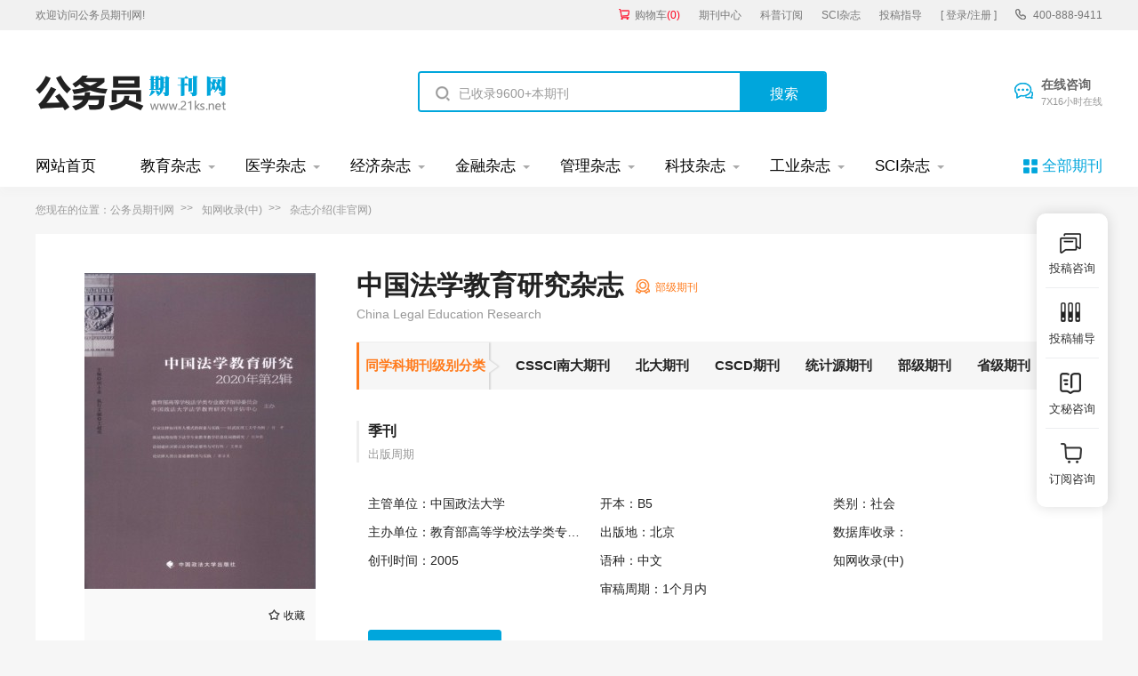

--- FILE ---
content_type: text/html
request_url: https://www.21ks.net/jykx/jykx_19102.html
body_size: 6748
content:
<!doctype html>
<html>
<head>
	
	<title>中国法学教育研究杂志-部级期刊</title>
	<meta name="keywords" content="社会,中国法学教育研究期刊杂志,投稿咨询" />
	<meta name="description" content="《中国法学教育研究》是一本由中国政法大学主管，教育部高等学校法学类专业教学指导委员会;中国政法大学法学教育研究与评估中心主办的一本面向国内外公开发行的社会类期刊，该刊主要报道社会相关领域的研究成果与实践。该刊已入选部级期刊。。" />
	
	<meta charset="utf-8">
<meta name="referrer" content="origin">
<meta name="format-detection" content="telephone=no">
<link rel="stylesheet" type="text/css" href="/theme/21ks.net/default/static/css/base_21ksnet.css"/>
<script type="text/javascript" src="/theme/21ks.net/default/static/js/pub.js"></script>
<script type="text/javascript" src="/theme/21ks.net/default/static/js/common.js"></script>
<script type="text/javascript">app.uri='';app.root='';app.theme='/theme/21ks.net/default';</script>
<script type="text/javascript">var site_root = '';</script>	
</head>
<body class="container ksnet_com_show ksnet_qk_show">
	
	<header>	
	<div class="ksnet_header_top">
		<div class="w1200">
			<div class="left_logo l">
				<a href="/" title="公务员期刊" looyu_bound="1">欢迎访问公务员期刊网!</a>
			</div>
			<div class="right_menu r">
				<a href="/shop/cart/" title="购物车" class="dlicar" looyu_bound="1">购物车<span>(<b>0</b>)</span></a>
				<a href="/zazhi/" title="期刊中心" target="_blank" looyu_bound="1">期刊中心</a>
				<a href="/dingyue/" title="科普订阅" target="_blank" looyu_bound="1">科普订阅</a>
				<a href="/sci/" title="SCI杂志" target="_blank" looyu_bound="1">SCI杂志</a>
				<!-- <a href="/lunwen/" title="范文中心" target="_blank" looyu_bound="1">范文中心</a> -->
				<a href="/vip/sci.html" title="投稿指导" target="_blank" looyu_bound="1">投稿指导</a>
				<a href="javascript:;" onclick="ajaxlogin();" title="登录/注册" class="login" looyu_bound="1">[ 登录/注册 ]</a>
				<span class="ksnet_menu_tel">400-888-9411</span>
			</div>
		</div>
	</div>
	<div class="ksnet_logobanner w1200 after-clear">
		<div class="left_logo l">
			<a href="/" title="公务员期刊"></a>
		</div>
		<div class="mid_search l">
			<form action="/s.html" method="get" name="search">
				<input type="hidden" name="t" value="1" />
				<div class="search-input">
					<div class="l">
						<input type="text" class="q" name="q" placeholder="已收录9600+本期刊" value="" maxlength="50">
					</div>
					<div class="r"><input type="submit" class="s" value="搜索" onclick="if($('.q').val()==0){return false;}"></div>
				</div>
			</form>
		</div>
		<div class="right_service r">
			<a href="javascript:;" onclick="openChat();" class="btn_zxzx">在线咨询<span>7X16小时在线</span></a>
		</div>
	</div>
</header>
	
<!--banner-->
<div class="ksnet_index_banner ksnet_content_banner">
	<div class="w1200">
		<dl class="after-clear">
			<script src="/theme/21ks.net/default/static/js/top_menu_con.js" type="text/javascript" charset="utf-8"></script>
		</dl>
	</div>
</div>


	
	
	
	<div class="ksnet_comcontent w1200">
				
		<div class="ksnet_breadcrumb ksnet_qkbread">
			您现在的位置：<a href="/" title="公务员期刊">公务员期刊网</a>
			<!-- 
			<a href="https://www.21ks.net/zazhi/shehui/" title="社会杂志">社会杂志</a>
			 -->
			
			<a href="https://www.21ks.net/zazhi/zhiwangshoulu/" title="知网收录(中)">知网收录(中)</a>
			
			<!-- 
			<a href="https://www.21ks.net/zazhi/beijing/" title="北京地区">北京地区</a>
			 -->
			<span>杂志介绍(非官网)</span>
		</div>
		
		<div class="ksnet_qkshow_desc after-clear">
	<div class="l hoverimg ksnet_coverimg">
		<img src="/upload/thumbnail/image/202205/26/1971e_937d.jpg_260x355.jpg" alt="中国法学教育研究杂志" />
		<p class="s_qndj after-clear"><a href="javascript:;" title="加入收藏" res="favorite" aid=18453 class="btn_collect"><i class="jrsc"></i><span>收藏</span></a></p>
	</div>
	<div class="r infobox">
		<h1 class="ksnet_qkname">中国法学教育研究杂志</h1>
		<span class="ksnet_qkjb">部级期刊</span>
		<div class="clear"></div>
		<h3>China Legal Education Research</h3>
		<p class="s_zzfl"><b>同学科期刊级别分类</b>
			<a href="https://www.21ks.net/zazhi/shehui/landaheixin/">CSSCI南大期刊</a>
			<a href="https://www.21ks.net/zazhi/shehui/beidaheixin/">北大期刊</a>
			<a href="https://www.21ks.net/zazhi/shehui/cscdheixin/">CSCD期刊</a>
			<a href="https://www.21ks.net/zazhi/shehui/tongjiyun/">统计源期刊</a>
			<a href="https://www.21ks.net/zazhi/shehui/guojiajie/">部级期刊</a>
			<a href="https://www.21ks.net/zazhi/shehui/shengjie/">省级期刊</a>
		</p>
		<ul class="after-clear">
			
			<li>
				<b>季刊</b>
				<span>出版周期</span>
			</li>
			
			
			
		</ul>
		<dl>
			<dd title="中国政法大学">主管单位：中国政法大学</dd>
			<dd title="教育部高等学校法学类专业教学指导委员会;中国政法大学法学教育研究与评估中心">主办单位：教育部高等学校法学类专业教学指导委员会;中国政法大学法学教育研究与评估中心</dd>
			
			<dd>创刊时间：2005</dd>
		</dl>
		<dl>
			<dd>开本：B5</dd>
			<dd>出版地：<a target="_blank" href="https://www.21ks.net/zazhi/beijing/" title="北京">北京</a></dd>
			<dd>语种：中文</dd>
			<dd>审稿周期：1个月内</dd>
		</dl>	
		<dl class="dl_rysl">
			<div state="0">
				<dd>类别：社会</dd>
				
				
				
				
				<dd class="sjktj">数据库收录：<p><a href="https://www.21ks.net/zazhi/zhiwangshoulu/" target="_blank">知网收录(中)</a></p></dd>
			</div>
			<a href="javascript:;" class="btn-qkryckgd">查看更多<i class="open"></i></a>
		</dl>
		<div class="clear"></div>
		<div class="ksnet_qk_btngroup">
			
			<a href="javascript:;" onclick="openChat();return false;" class="btn-common btn-tgzx">投稿咨询</a>
			
			
		</div>
	</div>
</div>
		
		<div class="ksnet_qkshow_content after-clear">
			<div class="ksnet_left_con">
				
				<div class="ksnet_comcon ksnet_maincon">
					<!--杂志简介-->
					
					<h3>中国法学教育研究杂志简介</h3>
					<p>
本刊坚持为社会主义服务的方向，坚持以马克思列宁主义、思想和邓小平理论为指导，贯彻“百花齐放、百家争鸣”和“古为今用、洋为中用”的方针，坚持实事求是、理论与实际相结合的严谨学风，传播先进的科学文化知识，弘扬民族优秀科学文化，促进国际科学文化交流，探索防灾科技教育、教学及管理诸方面的规律，活跃教学与科研的学术风气，为教学与科研服务。</p>
					
					
					
					<!-- 栏目设置 -->
					<h3>中国法学教育研究杂志栏目设置</h3>
					<p>本刊研究报告、文献综述、简报、专题研究。</p>
					
					
					
					<!--杂志荣誉-->
					<h3 class="ksnet_qkshow_zzry">中国法学教育研究杂志荣誉信息</h3>
					<ul class="rrxx after-clear">								
						
						<li>
							<a href="https://www.21ks.net/zazhi/" target="_blank">中国期刊全文数据库（CJFD）</a>
						</li>
						
					</ul>
					
					
					
					<!--杂志订阅-->
					<h3>中国法学教育研究杂志订阅方式</h3>
					<p>地址：北京市海淀区西土城路25号，邮编：100088。</p>
					
					
					
					
					<!--投稿须知 -->
					<h3 class="ksnet_qkshow_tgsx">中国法学教育研究杂志社投稿须知</h3>
					<p>（一）基本要求来稿要求题材新颖、内容真实、论点明确、层次清楚、数据可靠、文句通顺。文章一般不超过5000字。投稿请寄1份打印稿，同时推荐大家通过电子邮件形式投稿。</p>
<p>（二）文题文题要准确简明地反映文章内容，一般不宜超过20个字，作者姓名排在文题下。</p>
<p>（三）作者与单位文稿作者署名人数一般不超过5人，作者单位不超过3个。第一作者须附简介，包括工作单位、地址、邮编、年龄、性别、民族、学历、职称、职务；其它作者附作者单位、地址和邮编。</p>
<p>（四）摘要和关键词所有论文均要求有中文摘要和关键词，摘要用第三人称撰写，分目的、方法、结果及结论四部分，完整准确概括文章的实质性内容，以150字左右为宜，关键词一般3～6个。</p>
<p>（五）标题层次一级标题用“一、二、……”来标识，二级标题用“（一）、（二）、……”来标识，三级标题用“1.2.”来标识，四级标题用“（1）、（2）”来标识。一般不宜超过4层。标题行和每段正文首行均空二格。各级标题末尾均不加标点。</p>
<p>（六）计量单位、数字、符号文稿必须使用法定的计量单位符号。</p>
<p>（七）参考文献</p>
<p>限为作者亲自阅读、公开发表过的文献，只选主要的列入，采用顺序编码制著录，按其文中出现的先后顺序用阿拉伯数字编号，列于文末，并依次将各编号外加方括号置于文中引用处的右上角。书写格式为：作者.文题.刊名年份；年（期）：起始页.网上参考材料序号.作者.文题网址（至子－－栏目）.上传年月。</p>
<p>为保证本刊的权威性，杜绝任何形式的抄袭稿。稿件文责由作者自负，编辑部有权作必要的修改。文稿在3个月内未收到退修或录用通知，作者可自行处理，另投他刊。未被录用的稿件一般不退稿，请自留底稿。</p>
					
					
					
					
					<!--杂志范例 -->
					<h3 class="ksnet_qkshow_zzfl">中国法学教育研究杂志范例</h3>
					<span class="ksnet_qkshow_zzfl">
					
					
					
					
					
					
					
					
					
<p>综合性信托法课程的意义和实施框架
					
					
					
<p>英国法学教育质量的标准与保证——英国QAA2007年法律《学科基准声明》述评
					
					
					
<p>法律硕士研究生就业状况及相关分析
					
					
					
<p>法学书的类型与教科书的选定
					
					
					
<p>没有“司法”的司法腐败,没有“职业”的职业伦理——从黄松有案件谈起
					
					
					
<p>法律诊所教育与律师培养
					
					
					
<p>论良心教育:破解我国法学教育困境的一个新视角
					
					
					
<p>民法学案例研习的教学实践与思考
					
					
					
<p>增设环境法为本科法学核心课的内在逻辑
					
					
					
<p>国内外法律心理学课程教学及法大研究
					
					
					
<p>劳动法和社会保障法学必修课程建设研究
					
					
					
<p>国际模拟法庭比赛的诉状写作与法庭辩论
					
					
					
<p>理论先导,润物无声——中国政法大学教代会、工会理论研讨会5周年巡礼
					
					
					
<p>依托法科优势,注重特色教学
					
					
					
<p>牛津大学的法学教育与法学研究——牛津大学法学院院长恩蒂科特教授访谈
					
					
					
<p>论我国“人民陪审团”制度的创设、回应与前瞻——以一种实用主义改革进路为视角
					
					
					
					</span>
					
				</div>
				
				
				<!--echarts-->



				
				<!--上下本-->
				<div class="ksnet_comcon ksnet_qk_page">
					<ul>							
						
						<li>
							<a href="https://www.21ks.net/zazhi/18451.html" title="医药界" target="_blank"><span>上一本：</span>医药界</a>
						</li>
						
						
						<li>
							<a href="https://www.21ks.net/yxqk/yxqk_60216.html" title="中国卫生" target="_blank"><span>下一本：</span>中国卫生</a>
						</li>
						
					</ul>
				</div>
				
				
				
				<!--按杂志类别划分-->

<div class="ksnet_comcon ksnet_qk_xgqk ksnet_qk_azzlb after-clear">
	<h4><b>按杂志类别划分：</b></h4>
	
	
	<a href="https://www.21ks.net/zazhi/zzjsflzh/" title="政治军事法律综合杂志" target="_blank">政治军事法律综合</a>
	
	<a href="https://www.21ks.net/zazhi/mkszy/" title="马克思主义杂志" target="_blank">马克思主义</a>
	
	<a href="https://www.21ks.net/zazhi/zggcd/" title="中国共产党杂志" target="_blank">中国共产党</a>
	
	<a href="https://www.21ks.net/zazhi/zzx/" title="政治学杂志" target="_blank">政治学</a>
	
	<a href="https://www.21ks.net/zazhi/zgzzygjzz/" title="中国政治与国际政治杂志" target="_blank">中国政治与国际政治</a>
	
	<a href="https://www.21ks.net/zazhi/sxzzjy/" title="思想政治教育杂志" target="_blank">思想政治教育</a>
	
	<a href="https://www.21ks.net/zazhi/xzxjgjxzgl/" title="行政学及国家行政管理杂志" target="_blank">行政学及国家行政管理</a>
	
	<a href="https://www.21ks.net/zazhi/zdjqzzz/" title="政党及群众组织杂志" target="_blank">政党及群众组织</a>
	
	<a href="https://www.21ks.net/zazhi/js/" title="军事杂志" target="_blank">军事</a>
	
	<a href="https://www.21ks.net/zazhi/ga/" title="公安杂志" target="_blank">公安</a>
	
	<a href="https://www.21ks.net/zazhi/flfs/" title="法理、法史杂志" target="_blank">法理、法史</a>
	
	<a href="https://www.21ks.net/zazhi/xf/" title="宪法杂志" target="_blank">宪法</a>
	
	<a href="https://www.21ks.net/zazhi/xzfjdffz/" title="行政法及地方法制杂志" target="_blank">行政法及地方法制</a>
	
	<a href="https://www.21ks.net/zazhi/msf/" title="民商法杂志" target="_blank">民商法</a>
	
	<a href="https://www.21ks.net/zazhi/xf12002015/" title="刑法杂志" target="_blank">刑法</a>
	
	<a href="https://www.21ks.net/zazhi/jjf/" title="经济法杂志" target="_blank">经济法</a>
	
	<a href="https://www.21ks.net/zazhi/ssfysfzd/" title="诉讼法与司法制度杂志" target="_blank">诉讼法与司法制度</a>
	
	<a href="https://www.21ks.net/zazhi/gjf/" title="国际法杂志" target="_blank">国际法</a>
	
	<a href="https://www.21ks.net/zazhi/g157/" title="G157杂志" target="_blank">G157</a>
	
</div>

				
				<!--免责声明-->
				<script src="/theme/21ks.net/default/static/js/s_mzsm_symp.js" type="text/javascript" charset="utf-8"></script>
				地址：北京市海淀区西土城路25号，邮编：100088。本站仅做历史信息展示，不提供任何服务。</p></div>
			
				
			</div>
			
			<div class="ksnet_right_con">
				
				<!--相关期刊-->
				

<div class="ksnet_comcon_right ksnet_right_xgqk">
	<h4>相关期刊</h4>
	<ul>
		
		<li class="hoverimg">
			<a target="_blank" href="https://www.21ks.net/zazhi/236785.html" title="全体育杂志" class="after-clear">
				<div class="left-img l">								
					<img src="/upload/thumbnail/image/202510/10/24e62_d80a.png_260x355.jpg" alt="全体育" />
				</div>
				<div class="right-info l">
					<h6>全体育</h6>
					<p>级别：省级期刊</p>
					<p>荣誉：中国优秀期刊遴选数据库</p>
				</div>
			</a>	
		</li>
		
		<li class="hoverimg">
			<a target="_blank" href="https://www.21ks.net/zazhi/236726.html" title="视周刊杂志" class="after-clear">
				<div class="left-img l">								
					<img src="/upload/thumbnail/image/202510/10/31132_7a69.jpg_260x355.jpg" alt="视周刊" />
				</div>
				<div class="right-info l">
					<h6>视周刊</h6>
					<p>级别：省级期刊</p>
					<p>荣誉：中国优秀期刊遴选数据库</p>
				</div>
			</a>	
		</li>
		
		<li class="hoverimg">
			<a target="_blank" href="https://www.21ks.net/zazhi/236724.html" title="优格杂志" class="after-clear">
				<div class="left-img l">								
					<img src="/upload/thumbnail/image/202510/10/311a7_139f7.png_260x355.jpg" alt="优格" />
				</div>
				<div class="right-info l">
					<h6>优格</h6>
					<p>级别：省级期刊</p>
					<p>荣誉：中国优秀期刊遴选数据库</p>
				</div>
			</a>	
		</li>
		
		<li class="hoverimg">
			<a target="_blank" href="https://www.21ks.net/zazhi/236723.html" title="空中美语杂志" class="after-clear">
				<div class="left-img l">								
					<img src="/upload/thumbnail/image/202510/11/1411f_e399.png_260x355.jpg" alt="空中美语" />
				</div>
				<div class="right-info l">
					<h6>空中美语</h6>
					<p>级别：部级期刊</p>
					<p>荣誉：中国优秀期刊遴选数据库</p>
				</div>
			</a>	
		</li>
		
		<li class="hoverimg">
			<a target="_blank" href="https://www.21ks.net/zazhi/236719.html" title="中国海员杂志" class="after-clear">
				<div class="left-img l">								
					<img src="/upload/thumbnail/image/202505/22/29dc3_a925.png_260x355.jpg" alt="中国海员" />
				</div>
				<div class="right-info l">
					<h6>中国海员</h6>
					<p>级别：部级期刊</p>
					<p>荣誉：</p>
				</div>
			</a>	
		</li>
		
	</ul>
</div>






				
				<!--热门期刊推荐-->
				



<div class="ksnet_comcon_right ksnet_right_qktj">
	<h4>热门期刊推荐</h4>
	<ul>
		
		<li><a target="_blank" href="https://www.21ks.net/zazhi/16582.html" title="中国组织工程研究杂志社">中国组织工程研究杂志社</a></li>
		
		<li><a target="_blank" href="https://www.21ks.net/zazhi/11291.html" title="中国经济周刊杂志社">中国经济周刊杂志社</a></li>
		
		<li><a target="_blank" href="https://www.21ks.net/zazhi/2317.html" title="时代教育杂志社">时代教育杂志社</a></li>
		
		<li><a target="_blank" href="https://www.21ks.net/zazhi/16289.html" title="佳木斯教育学院学报杂志社">佳木斯教育学院学报杂志社</a></li>
		
		<li><a target="_blank" href="https://www.21ks.net/zazhi/17609.html" title="中国乡村医生杂志社">中国乡村医生杂志社</a></li>
		
		<li><a target="_blank" href="https://www.21ks.net/zazhi/2171.html" title="文学教育杂志社">文学教育杂志社</a></li>
		
		<li><a target="_blank" href="https://www.21ks.net/zazhi/7940.html" title="读写算杂志社">读写算杂志社</a></li>
		
		<li><a target="_blank" href="https://www.21ks.net/zazhi/18564.html" title="当代教育实践与教学研究杂志社">当代教育实践与教学研究杂志社</a></li>
		
	</ul>
</div>




				
				<!--经济期刊杂志-->
				





<div class="ksnet_comcon_right ksnet_right_qktj">
	<h4>社会期刊杂志</h4>
	<ul>
		
		<li><a target="_blank" href="https://www.21ks.net/gzqk/gzqk_17462.html" title="道路交通管理杂志编辑部">道路交通管理杂志编辑部</a></li>
		
		<li><a target="_blank" href="https://www.21ks.net/shkx/shkx_18753.html" title="幸福杂志编辑部">幸福杂志编辑部</a></li>
		
		<li><a target="_blank" href="https://www.21ks.net/zazhi/11680.html" title="伴侣杂志编辑部">伴侣杂志编辑部</a></li>
		
		<li><a target="_blank" href="https://www.21ks.net/zfws/zfws_16203.html" title="武警工程学院学报杂志编辑部">武警工程学院学报杂志编辑部</a></li>
		
		<li><a target="_blank" href="https://www.21ks.net/zazhi/9194.html" title="探索杂志编辑部">探索杂志编辑部</a></li>
		
		<li><a target="_blank" href="https://www.21ks.net/shkx/shkx_16136.html" title="北京青年政治学院学报杂志编辑部">北京青年政治学院学报杂志编辑部</a></li>
		
		<li><a target="_blank" href="https://www.21ks.net/shkx/shkx_31850.html" title="西北人口杂志编辑部">西北人口杂志编辑部</a></li>
		
		<li><a target="_blank" href="https://www.21ks.net/shkx/shkx_13285.html" title="晋阳学刊杂志编辑部">晋阳学刊杂志编辑部</a></li>
		
	</ul>
</div>


				
			</div>
		</div>	
	</div>
	
	
		
	<script type="text/javascript" charset="utf-8" src="/theme/21ks.net/default/static/js/footer_qk.js"></script>
<!-- 侧边栏 -->

<script type="text/javascript" charset="utf-8" src="/theme/21ks.net/default/static/js/tk-leyuxs.js"></script>


<script type="text/javascript" charset="utf-8" src="/theme/21ks.net/default/static/js/leyutck.js"></script>

	<script language="javascript" src="/index.php?m=article&c=content&a=click&aid=18453"></script>
</body>
</html>

--- FILE ---
content_type: application/javascript
request_url: https://www.21ks.net/theme/21ks.net/default/static/js/tk-leyuxs.js
body_size: 1064
content:
document.writeln('<div class="dliside sybg">');
document.writeln('<a href="javascript:void(0);" class="dide1" onclick="openChat();return false;">');
document.writeln('   <span class="dliop2">');
document.writeln('   </span>');
document.writeln('   <span class="dliop1">投稿咨询</span>');
document.writeln('</a>');
document.writeln('<a href="javascript:void(0);" class="dide2" onclick="openChat();return false;">');
document.writeln('   <span class="dliop2">');
document.writeln('   </span>');
document.writeln('   <span class="dliop1">投稿辅导</span>');
document.writeln('</a>');
document.writeln('<a href="javascript:void(0);" class="dide3" onclick="openChat();return false;">');
document.writeln('   <span class="dliop2">');
document.writeln('   </span>');
document.writeln('   <span class="dliop1">文秘咨询</span>');
document.writeln('</a>');
document.writeln('<a href="javascript:void(0);" class="dide4" onclick="openChat();return false;">');
document.writeln('   <span class="dliop2">');
document.writeln('   </span>');
document.writeln('   <span class="dliop1">订阅咨询</span>');
document.writeln('</a>');
document.writeln('</div>');

--- FILE ---
content_type: application/javascript
request_url: https://www.21ks.net/theme/21ks.net/default/static/js/leyutck.js
body_size: 510
content:
document.writeln("		<script type=\'text/javascript\' charset=\'utf-8\' src=\'https://op.jiain.net/20003303/10095484.js\'></script>");

//弹出框
function insertStr(){
	var str = '<div class="dlipop"><h3>你好，需要快速发表文章吗</h3><p>方便快捷 保证正刊</p><a href="javascript:void(0);" class="dlidely">稍后再说</a><a href="javascript:void(0);" class="dlinow" onclick="openChat();return false;">免费咨询</a></div>';
	$("body").append(str);
	$(".dlipop").animate({opacity:1},1000);
	$(".dlipop a").bind("click", function(){
		$(".dlipop").hide();
	});
}
setTimeout(insertStr, 15000);